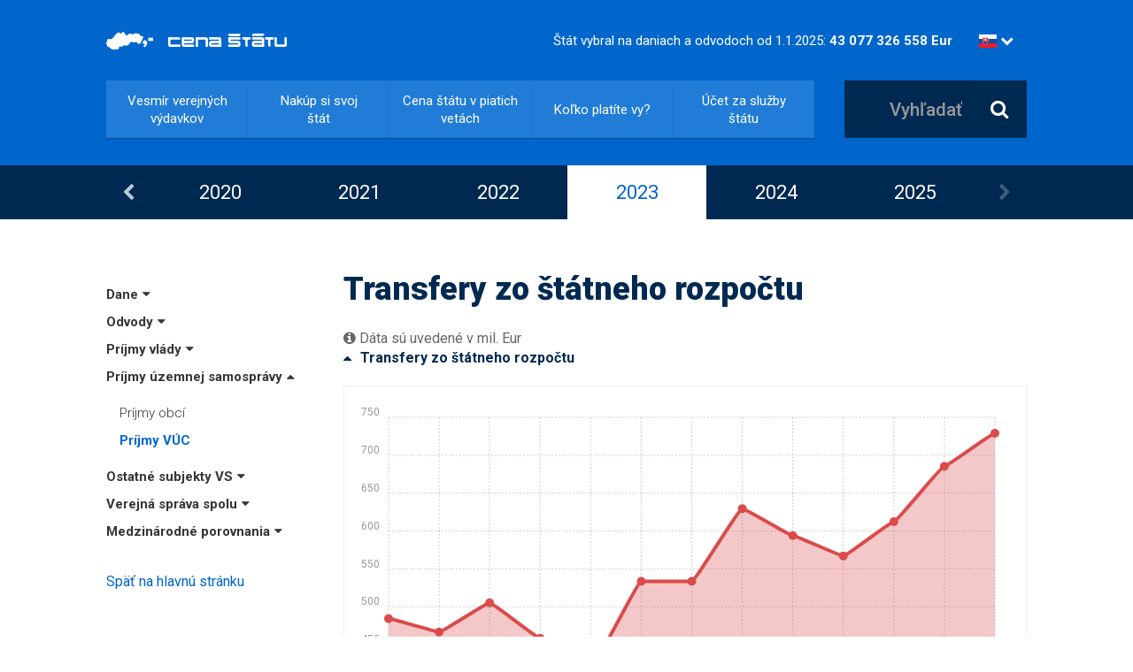

--- FILE ---
content_type: text/html; charset=UTF-8
request_url: https://cenastatu.sk/kv-pus-pv/graph/table1/row006/2023/
body_size: 6449
content:
<!DOCTYPE html>
<html class="no-js" lang="">

<head>
  <meta charset="utf-8">
  <meta name="description" content="">
  <meta name="viewport" content="width=device-width,initial-scale=1">
  <meta http-equiv="X-UA-Compatible" content="IE=edge">
  <title>Cena štátu</title>
  <link rel="apple-touch-icon" href="/apple-touch-icon.png">
  <!-- Place favicon.ico in the root directory -->
  <link rel="stylesheet" href="/styles/vendor.css">
  <link rel="stylesheet" href="/styles/main.css">
  <link href="//cdn-images.mailchimp.com/embedcode/classic-10_7.css" rel="stylesheet" type="text/css">
  <script src="/scripts/vendor/modernizr.js"></script>
</head>

<body>
<!--[if lt IE 10]>
<p class="browserupgrade">You are using an <strong>outdated</strong> browser. Please <a href="http://browsehappy.com/">upgrade your browser</a> to improve your experience.</p>
<![endif]-->
<!-- Fixed navbar -->
<nav class="navbar">
	<div class="container">
		<div class="navbar-header">
			<button type="button" class="navbar-toggle collapsed" data-toggle="collapse" data-target="#navbar" aria-expanded="false" aria-controls="navbar">
				<span class="sr-only">Toggle navigation</span>
				<span class="icon-bar"></span>
				<span class="icon-bar"></span>
				<span class="icon-bar"></span>
			</button>
			<a class="navbar-brand" href="/"><img src="/images/cena-statu-logo.png" alt="Cena štátu" /></a>
		</div>

<!-- Google tag (gtag.js) -->
<script async src="https://www.googletagmanager.com/gtag/js?id=G-NTKL0EMEQP"></script>
<script>
  window.dataLayer = window.dataLayer || [];
  function gtag(){dataLayer.push(arguments);}
  gtag('js', new Date());

  gtag('config', 'G-NTKL0EMEQP');
</script>

		<div class="navbar-top">
			<ul class="nav navbar-nav">
				<li>Štát vybral na daniach a odvodoch od 1.1.2025: <strong id="cntelem"></strong></li>
				<li class="hidden-sm hidden-xs">
					<div class="dropdown select-language">
						<a href="#" id="dLabel" data-toggle="dropdown">
							<span class="flag-icon flag-icon-sk"></span>
							<i class="fa fa-chevron-down" aria-hidden="true"></i>
						</a>
						<ul class="dropdown-menu dropdown-menu-right">
							<li><a href="http://www.priceofthestate.org/" target="_blank"><i class="fa fa-language" aria-hidden="true"></i>Anglický jazyk</a></li>
							<li><a href="http://www.staatskosten.at/" target="_blank"><span class="flag-icon flag-icon-at"></span>Rakúsko</a></li>
							<li><a href="http://www.dlugpubliczny.org.pl/" target="_blank"><span class="flag-icon flag-icon-pl"></span>Poľsko</a></li>
							<li><a href="http://www.cenastatu.cz/" target="_blank"><span class="flag-icon flag-icon-cz"></span>Česko</a></li>
							<li><a href="http://www.priceofthestate.ge/index.php/ge/" target="_blank"><span class="flag-icon flag-icon-ge"></span>Gruzínsko</a></li>
							<li><a href="http://www.koshturada.by/en/" target="_blank"><span class="flag-icon flag-icon-by"></span>Bielorusko</a></li>
							<li><a href="http://costua.com/" target="_blank"><span class="flag-icon flag-icon-ua"></span>Ukrajina</a></li>
							<li><a href="https://www.kolkodavam.bg" target="_blank"><span class="flag-icon flag-icon-bg"></span>Bulharsko</a></li>
						</ul>
					</div>
				</li>
			</ul>
		</div>

		<div id="navbar" class="navbar-collapse navbar-primary collapse">
			<div class="">
	<ul class="nav navbar-nav">
		<li><a href="/vesmir/">Vesmír verejných výdavkov</a></li>
		<li><a href="/supermarket">Nakúp si svoj <br>štát</a></li>
		<li><a href="/clanok/pat-viet">Cena štátu v piatich vetách</a></li>
		<li><a href="/kalkulacka">Koľko platíte vy?</a></li>
		<li><a href="/ucet">Účet za služby štátu</a></li>
		<li class="pull-right hidden-xs">
			<div class="navbar-form">
				<div class="input-group">
					<input type="text" id="search-text" name="text" class="form-control" placeholder="Vyhľadať">
					<span class="input-group-btn"><button class="btn" type="button" id="search-button"><i class="fa fa-search"></i></button></span>
				</div>
			</div>
			<!-- /input-group -->
		</li>
	</ul>
</div>
		</div>
		<!--/.nav-collapse -->
	</div>
</nav>

  <div class="bg-deep-blue">
    <div class="container container-custom">
		<div class="years-slider">
	<div class='item'><a href='/kv-pus-pv/2016/' title='Skutočnosť'>2016</a></div>
<div class='item'><a href='/kv-pus-pv/2017/' title='Skutočnosť'>2017</a></div>
<div class='item'><a href='/kv-pus-pv/2018/' title='Skutočnosť'>2018</a></div>
<div class='item'><a href='/kv-pus-pv/2019/' title='Skutočnosť'>2019</a></div>
<div class='item'><a href='/kv-pus-pv/2020/' title='Skutočnosť'>2020</a></div>
<div class='item'><a href='/kv-pus-pv/2021/' title='Skutočnosť'>2021</a></div>
<div class='item'><a href='/kv-pus-pv/2022/' title='Skutočnosť'>2022</a></div>
<div class='item'><a href='/kv-pus-pv/2023/' class='active' title='Skutočnosť'>2023</a></div>
<div class='item'><a href='/kv-pus-pv/2024/' title='Skutočnosť'>2024</a></div>
<div class='item'><a href='/kv-pus-pv/2025/' title='Vychádza zo schváleného rozpočtu'>2025</a></div>
</div>
    </div>
  </div>
  <!-- years navigation -->

  <div class="stripe">
    <div class="container">
      <div class="row">

		  <div class="col-sm-9 col-sm-push-3 main-tables">
	<h2 class="headline">Transfery zo štátneho rozpočtu</h2>

	<div class="row">
		<div class="col-xs-12">
			<span><i class="fa fa-info-circle" aria-hidden="true"></i>  Dáta sú uvedené v mil. Eur</span>
		</div>
	</div>
<div class='row sub-categories'><div class='col-xs-12'><a href='#' class='dropdown-toggle' role='button' data-toggle='collapse' data-target='#chart6'><i class='fa fa-caret-up' aria-hidden='true'></i>Transfery zo štátneho rozpočtu</a><div class='collapse in chart-collapse' id='chart6'><div class='menu-collapse'><div class='row'><div class='col-xs-12'><div class='detail-chart' id='detail-chart6A' data-axis='mil. €'></div></div></div><div class='row'><div class='col-xs-12'><div class='table-responsive'><table class='table table-hover' id='6A'><thead><tr><th><h2 class='headline'>Rok</h2></th><th>2013</th><th>2014</th><th>2015</th><th>2016</th><th>2017</th><th>2018</th><th>2019</th><th>2020</th><th>2021</th><th>2022</th><th>2023</th><th>2024</th><th>2025</th></tr></thead><tbody><tr><td class='main'>v mil. Eur</td><td>484,5</td><td>466,7</td><td>505,3</td><td>458,5</td><td>417,9</td><td>533,7</td><td>533,7</td><td>629,6</td><td>594,0</td><td>567,1</td><td>612,4</td><td>685,4</td><td>729,0</td></tr><tr><td class='main'>Medziročne</td><td>n.a</td><td>-3,7%</td><td>8,3%</td><td>-9,3%</td><td>-8,9%</td><td>27,7%</td><td>0,0%</td><td>18,0%</td><td>-5,7%</td><td>-4,5%</td><td>8,0%</td><td>11,9%</td><td>6,4%</td></tr></tbody></table></div></div></div></div></div></div></div><div class='row page-buttons'>
<div class='col-xs-12'>
<a href='/kv-pus-pv/2023/' class='btn btn-grey'>Späť</a>
<a class='btn btn-green' href='#' id='exportSummaryCSV'>Stiahnuť ako CSV</a></div>
</div>
</div>
        <!-- /.content -->

		  <div class="col-sm-3 col-sm-pull-9 sidebar-menu">
			  <ul class="list-unstyled inner-menu">
				  <li>
<a href='/kv-d-dvv-p/2023/' class='dropdown-toggle collapsed' role='button' data-toggle='collapse' data-target='#menuItem0'>Dane<i class='fa fa-caret-down' aria-hidden='true'></i></a>
<div class='collapse' id='menuItem0'>
<div class='menu-collapse'>
<ul class='list-unstyled'>
<a href='#' class='dropdown-toggle collapsed' role='button' data-toggle='collapse' data-target='#menuItem0_0'>Dane vyberané vládou<i class='fa fa-caret-down' aria-hidden='true'></i></a>
<div class='collapse' id='menuItem0_0'>
<div class='menu-collapse'>
<ul class='list-unstyled'>
<li><a href='/kv-d-dvv-p/2023/'>Priame</a>
</li>
<li><a href='/kv-d-dvv-n/2023/'>Nepriame</a>
</li>
<li><a href='/kv-d-dvv-o/2023/'>Ostatné</a>
</li>
</ul>
</div>
</div>
<li><a href='/kv-d-dvoav/2023/'>Dane vyberané obcami a VÚC</a>
</li>
<li><a href='/kv-d-pdas/2023/'>Prehľad daní a sadzieb</a>
</li>
<li><a href='/kv-d-cdz/2023/'>Celkové daňové zaťaženie</a>
</li>
</ul>
</div>
</div>
</li>
<li>
<a href='/kv-o-sp-psp/2023/' class='dropdown-toggle collapsed' role='button' data-toggle='collapse' data-target='#menuItem1'>Odvody<i class='fa fa-caret-down' aria-hidden='true'></i></a>
<div class='collapse' id='menuItem1'>
<div class='menu-collapse'>
<ul class='list-unstyled'>
<a href='#' class='dropdown-toggle collapsed' role='button' data-toggle='collapse' data-target='#menuItem1_0'>Sociálne poistenie<i class='fa fa-caret-down' aria-hidden='true'></i></a>
<div class='collapse' id='menuItem1_0'>
<div class='menu-collapse'>
<ul class='list-unstyled'>
<li><a href='/kv-o-sp-psp/2023/'>Príjmy Sociálnej poisťovne</a>
</li>
<li><a href='/kv-o-sp-pabfp/2023/'>Príjmy a bilancia fondov poisťovne</a>
</li>
</ul>
</div>
</div>
<li><a href='/kv-o-zp/2023/'>Zdravotné poistenie</a>
</li>
</ul>
</div>
</div>
</li>
<li>
<a href='/kv-pv-ppv/2023/' class='dropdown-toggle collapsed' role='button' data-toggle='collapse' data-target='#menuItem2'>Príjmy vlády<i class='fa fa-caret-down' aria-hidden='true'></i></a>
<div class='collapse' id='menuItem2'>
<div class='menu-collapse'>
<ul class='list-unstyled'>
<li><a href='/kv-pv-ppv/2023/'>Prehľad príjmov vlády</a>
</li>
<li><a href='/kv-pv-npv/2023/'>Nedaňové príjmy vlády</a>
</li>
</ul>
</div>
</div>
</li>
<li>
<a href='/kv-pus-po/2023/' class='dropdown-toggle' role='button' data-toggle='collapse' data-target='#menuItem3'>Príjmy územnej samosprávy<i class='fa fa-caret-up' aria-hidden='true'></i></a>
<div class='collapse in' id='menuItem3'>
<div class='menu-collapse'>
<ul class='list-unstyled'>
<li><a href='/kv-pus-po/2023/'>Príjmy obcí</a>
</li>
<li><a href='/kv-pus-pv/2023/' class='active' >Príjmy VÚC</a>
</li>
</ul>
</div>
</div>
</li>
<li>
<a href='/kv-osv-rtvs/2023/' class='dropdown-toggle collapsed' role='button' data-toggle='collapse' data-target='#menuItem4'>Ostatné subjekty VS<i class='fa fa-caret-down' aria-hidden='true'></i></a>
<div class='collapse' id='menuItem4'>
<div class='menu-collapse'>
<ul class='list-unstyled'>
<li><a href='/kv-osv-rtvs/2023/'>RTVS</a>
</li>
<a href='#' class='dropdown-toggle collapsed' role='button' data-toggle='collapse' data-target='#menuItem4_1'>Fondy<i class='fa fa-caret-down' aria-hidden='true'></i></a>
<div class='collapse' id='menuItem4_1'>
<div class='menu-collapse'>
<ul class='list-unstyled'>
<li><a href='/kv-osv-f-frb/2023/'>Fond rozvoja bývania</a>
</li>
<li><a href='/kv-osv-f-jf/2023/'>Jadrový fond</a>
</li>
<li><a href='/kv-osv-f-ef/2023/'>Environmentálny fond</a>
</li>
<li><a href='/kv-osv-f-fnm/2023/'>Fond národného majetku</a>
</li>
<li><a href='/kv-osv-f-pf/2023/'>Pozemkový fond</a>
</li>
<li><a href='/kv-osv-f-af/2023/'>Audiovizuálny fond</a>
</li>
</ul>
</div>
</div>
<li><a href='/kv-osv-vs/2023/'>Vysoké školy</a>
</li>
<li><a href='/kv-osv-po/2023/'>Príspevkové organizácie</a>
</li>
<li><a href='/kv-osv-tasr/2023/'>TASR</a>
</li>
<li><a href='/kv-osv-sk/2023/'>Slovenská konsolidačná</a>
</li>
</ul>
</div>
</div>
</li>
<li>
<a href='/kv-vss-pvs/2023/' class='dropdown-toggle collapsed' role='button' data-toggle='collapse' data-target='#menuItem5'>Verejná správa spolu<i class='fa fa-caret-down' aria-hidden='true'></i></a>
<div class='collapse' id='menuItem5'>
<div class='menu-collapse'>
<ul class='list-unstyled'>
<li><a href='/kv-vss-pvs/2023/'>Príjmy verejnej správy</a>
</li>
</ul>
</div>
</div>
</li>
<li>
<a href='/kv-mp-e/2023/' class='dropdown-toggle collapsed' role='button' data-toggle='collapse' data-target='#menuItem6'>Medzinárodné porovnania<i class='fa fa-caret-down' aria-hidden='true'></i></a>
<div class='collapse' id='menuItem6'>
<div class='menu-collapse'>
<ul class='list-unstyled'>
<li><a href='/kv-mp-e/2023/'>EÚ</a>
</li>
<li><a href='/kv-mp-eno/2023/'>EÚ na obyvateľa</a>
</li>
<li><a href='/kv-mp-o/2023/'>OECD</a>
</li>
</ul>
</div>
</div>
</li>
			  </ul>
			  <!-- /sidebar-menu -->
			  <a href="/2023/" class="">Späť na hlavnú stránku</a>
		  </div>
	  </div>
    </div>
  </div>

  ﻿  <footer class="footer">
    <div class="stripe bg-grey">
      <div class="container">
        <div class="row">
          <div class="col-sm-4 widget">
            <div class="widget-header">
              <img src="/images/cena-statu-logo-black.png" alt="Cena štátu">
            </div>
            <span class="about">Cena štátu má za úlohu koncentrovať detailné údaje týkajúce sa príjmov a výdavkov verejnej správy. S pomocou nášho portálu je možné získať komplexný pohľad na to, koľko štát vyberá a míňa a ako sa tieto veličiny menia v čase.  </span>
	<!-- Begin Mailchimp Signup Form -->
<link href="//cdn-images.mailchimp.com/embedcode/classic-10_7.css"
rel="stylesheet" type="text/css">
<style type="text/css">
     #mc_embed_signup{background:#fff; clear:left; font:14px
Helvetica,Arial,sans-serif; }
     /* Add your own Mailchimp form style overrides in your site
stylesheet or in this style block.
        We recommend moving this block and the preceding CSS link to the
HEAD of your HTML file. */
</style>
<style type="text/css">
     #mc-embedded-subscribe-form input[type=checkbox]{display: inline;
width: auto;margin-right: 10px;}
     #mergeRow-gdpr {margin-top: 20px;}
     #mergeRow-gdpr fieldset label {font-weight: normal;}
     #mc-embedded-subscribe-form .mc_fieldset{border:none;min-height:
0px;padding-bottom:0px;}
</style>
<div id="mc_embed_signup">
<form
action="https://iness.us9.list-manage.com/subscribe/post?u=3f0ee79dfe5fb15f2b5a0ad86&amp;id=87f3c77ac9"
method="post" id="mc-embedded-subscribe-form"
name="mc-embedded-subscribe-form" class="validate" target="_blank"
novalidate>
     <div id="mc_embed_signup_scroll">
     <h2>Newsletter Cena štátu</h2>
<div class="indicates-required"><span class="asterisk">*</span>
povinné</div>
<div class="mc-field-group">
     <label for="mce-EMAIL">Tvoj email  <span class="asterisk">*</span>
</label>
     <input type="email" value="" name="EMAIL" class="required email"
id="mce-EMAIL">
</div>
<div class="mc-field-group">
     <label for="mce-FNAME">Meno </label>
     <input type="text" value="" name="FNAME" class="" id="mce-FNAME">
</div>
<div class="mc-field-group">
     <label for="mce-LNAME">Priezvisko </label>
     <input type="text" value="" name="LNAME" class="" id="mce-LNAME">
</div>
<div class="mc-field-group">
     <label for="mce-MMERGE5">Škola (dobrovoľne, vyplní učiteľ) </label>
     <input type="text" value="" name="MMERGE5" class="" id="mce-MMERGE5">
</div>
<div class="mc-field-group input-group">
     <strong>Vzdelávacie projekty pre školy (vyplní učiteľ) </strong>
     <ul><li><input type="checkbox" value="1" name="group[36517][1]"
id="mce-group[36517]-36517-0"><label for="mce-group[36517]-36517-0">1.
Ekonomická olympiáda</label></li>
<li><input type="checkbox" value="2" name="group[36517][2]"
id="mce-group[36517]-36517-1"><label for="mce-group[36517]-36517-1">2.
Cena štátu</label></li>
</ul>
</div>
<div id="mergeRow-gdpr" class="mergeRow gdpr-mergeRow content__gdprBlock
mc-field-group">
     <div class="content__gdpr">
         <label>Spôsob kontaktu</label>
         <p>Prosím zvoľte možnosti, ktorými Vás môže INESS – Inštitút
ekonomických a spoločenských analýz kontaktovať</p>
         <fieldset class="mc_fieldset gdprRequired mc-field-group"
name="interestgroup_field">
         <label class="checkbox subfield" for="gdpr_18361"><input
type="checkbox" id="gdpr_18361" name="gdpr[18361]" value="Y"
class="av-checkbox gdpr"><span>Email</span> </label><label
class="checkbox subfield" for="gdpr_18365"><input type="checkbox"
id="gdpr_18365" name="gdpr[18365]" value="Y" class="av-checkbox
gdpr"><span>Pošta</span> </label>
         </fieldset>
         <p>Kliknutím na odhlásiť na konci formuláru sa môžete
kedykoľvek z odberu odhlásiť.</p>
     </div>
     <div class="content__gdprLegal">
         <p>We use Mailchimp as our marketing platform. By clicking
below to subscribe, you acknowledge that your information will be
transferred to Mailchimp for processing. <a
href="https://mailchimp.com/legal/" target="_blank">Learn more about
Mailchimp's privacy practices here.</a></p>
     </div>
</div>
     <div id="mce-responses" class="clear">
         <div class="response" id="mce-error-response"
style="display:none"></div>
         <div class="response" id="mce-success-response"
style="display:none"></div>
     </div>    <!-- real people should not fill this in and expect good
things - do not remove this or risk form bot signups-->
     <div style="position: absolute; left: -5000px;"
aria-hidden="true"><input type="text"
name="b_3f0ee79dfe5fb15f2b5a0ad86_87f3c77ac9" tabindex="-1" value=""></div>
     <div class="clear"><input type="submit" value="Odoberať"
name="subscribe" id="mc-embedded-subscribe" class="button"></div>
     </div>
</form>
</div>
<script type='text/javascript'
src='//s3.amazonaws.com/downloads.mailchimp.com/js/mc-validate.js'></script><script
type='text/javascript'>(function($) {window.fnames = new Array();
window.ftypes = new
Array();fnames[0]='EMAIL';ftypes[0]='email';fnames[1]='FNAME';ftypes[1]='text';fnames[2]='LNAME';ftypes[2]='text';fnames[3]='ADDRESS';ftypes[3]='address';fnames[4]='PHONE';ftypes[4]='phone';fnames[5]='MMERGE5';ftypes[5]='text';}(jQuery));var
$mcj = jQuery.noConflict(true);</script>
<!--End mc_embed_signup-->          </div>
          <div class="col-sm-7 col-sm-offset-1 widget">
            <div class="widget-header">
              <span class="headline">Blog</span>
              <a href="/blog/archiv/" class="pull-right">Archív noviniek</a>
            </div>
            <div class="row blog-posts">
				<div class="col-sm-6"><div class="blog-post"><div class="image-wrapper" style="background-image: url('/cms/gallery/news/full/IMG_20250204_105309.jpg')"></div><div class="blog-post-text"><span class="date">11 February 2025</span><a href="/blog/91/">Prednášky Ceny štátu na východe Slovenska</a></div></div></div><div class="col-sm-6"><div class="blog-post"><div class="image-wrapper" style="background-image: url('/cms/gallery/news/full/rishi.jpeg')"></div><div class="blog-post-text"><span class="date">13 December 2024</span><a href="/blog/90/">Cena štátu opäť cestovala po Slovensku</a></div></div></div><div class="col-sm-6"><div class="blog-post"><div class="image-wrapper" style="background-image: url('/cms/gallery/news/full/mladeznik.png')"></div><div class="blog-post-text"><span class="date">11 December 2024</span><a href="/blog/89/">Cena štátu na debate mládežníckych parlamentov</a></div></div></div><div class="col-sm-6"><div class="blog-post"><div class="image-wrapper" style="background-image: url('/cms/gallery/news/full/kysuce.png')"></div><div class="blog-post-text"><span class="date">3 November 2024</span><a href="/blog/88/">Cena štátu pokračuje v prednáškach o verejných financiách</a></div></div></div><div class="col-sm-6"><div class="blog-post"><div class="image-wrapper" style="background-image: url('/cms/gallery/news/full/foto111.png')"></div><div class="blog-post-text"><span class="date">3 November 2024</span><a href="/blog/87/">Prednáška Ceny štátu v Košiciach</a></div></div></div><div class="col-sm-6"><div class="blog-post"><div class="image-wrapper" style="background-image: url('/cms/gallery/news/full/foto22.png')"></div><div class="blog-post-text"><span class="date">3 November 2024</span><a href="/blog/86/">Prednáška Ceny štátu v Nitre</a></div></div></div>              <!-- /. blog-post -->
            </div>
          </div>
        </div>
      </div>
    </div>
    <!-- /.stripe -->

    <div class="stripe bg-deep-blue footer-menu">
      <div class="container">
        <div class="row">
          <div class="col-sm-5 widget">
            <div class="social-icons">
              <a href="https://www.facebook.com/cenastatu" target="_blank"><i class="fa fa-facebook-square" aria-hidden="true"></i></a>
              <a href="#" target="_blank"><i class="fa fa-twitter-square" aria-hidden="true"></i></a>
            </div>
            <div class="copyright">
              <p>Všetky práva vyhradené</p>
              <a href="http://iness.sk/" target="_blank" title="Iness Slovensko"><img src="/images/iness-logo.png" alt="Iness"></a>
            </div>
          </div>

          <div class="col-sm-4 widget">
            <div class="widget-header">
              <span class="headline">O NÁS</span>
            </div>
            <div class="row">
              <div class="col-sm-6">
                <ul class="list-unstyled">
                  <li><a href="/clanok/o-projekte">O projekte</a></li>
                  <li><a href="/clanok/podporte-nas/">Podporte nás</a></li>
                  <li><a href="/clanok/ocenenia">Ocenenia</a></li>
                  <li><a href="/clanok/kontakt">Kontakt</a></li>
                </ul>
              </div>
              <div class="col-sm-6">
                <ul class="list-unstyled">
                  <li><a href="/clanok/faq">Otázky a odpovede</a></li>
                  <li><a href="/ucet/">Účet za služby štátu</a></li>
                  <li><a href="http://iness.sk/podpora/">2% pre Cenu štátu</a></li>
                  <li><a href="/clanok/odkazy">Odkazy</a></li>
                </ul>
              </div>
            </div>
          </div>

          <div class="col-sm-2 col-sm-offset-1 widget">
            <div class="widget-header">
              <span class="headline">Pre učiteľov</span>
            </div>
            <ul class="list-unstyled">
              <li><a href="/clanok/metodologia">Metodológia</a></li>
              <li><a href="/clanok/ucebne-pomocky">Učebné pomôcky</a></li>
              <li><a href="/clanok/na-stiahnutie">Aplikácia Tvoja cena štátu</a></li>
              <li><a href="/clanok/skola">Pozvite nás na školu</a></li>
            </ul>
          </div>
        </div>
      </div>
    </div>
  </footer>
    <!-- Google Analytics: change UA-XXXXX-X to be your site's ID. -->
<script>
(function(i,s,o,g,r,a,m){i['GoogleAnalyticsObject']=r;i[r]=i[r]||function(){
(i[r].q=i[r].q||[]).push(arguments)},i[r].l=1*new Date();a=s.createElement(o),
m=s.getElementsByTagName(o)[0];a.async=1;a.src=g;m.parentNode.insertBefore(a,m)
})(window,document,'script','https://www.google-analytics.com/analytics.js','ga');

ga('create', 'UA-30279132-47', 'auto');
ga('send', 'pageview');
</script>
  <script src="/scripts/vendor.js"></script>
  <script src="/scripts/plugins.js"></script>
  <script src="/scripts/main.js"></script>
</body>

</html>


--- FILE ---
content_type: application/javascript
request_url: https://cenastatu.sk/scripts/main.js
body_size: 4076
content:
"use strict";
function updateCount(e)
{if(document.getElementById("cntdlh"))
	{var a=Math.round(dlhX*e/msecsIn2025+stavDlhuNaZaciatkuRoka)+"",t=a.split("").reverse().join("").replace(/(...)/g,"$1 ").split("").reverse().join("");
		document.getElementById("cntdlh").innerHTML=t}
		if(document.getElementById("cntdlhobc"))
		{var a=Math.round((dlhX*e/msecsIn2025+stavDlhuNaZaciatkuRoka)/citizenCount)+"",t=a.split("").reverse().join("").replace(/(...)/g,"$1 ").split("").reverse().join("");
			document.getElementById("cntdlhobc").innerHTML=t}
			var a=Math.round(velkeX*e/msecsIn2025)+"",t=a.split("").reverse().join("").replace(/(...)/g,"$1 ").split("").reverse().join("");
			document.getElementById("cntelem").innerHTML=t+" Eur",odpocitavanie=a,setTimeout("updateCount("+(new Date-new Date("1/1/2025 0:00 AM"))+")",tmout)}$(document).ready(function()
			{function e(){var e=this.content.find("img");e.css("max-height","100%"),e.css("width","auto"),e.css("max-width","auto")}
				function a(e,a){var t=navigator.userAgent.match(/MSIE\s([\d.]+)/),i=navigator.userAgent.match(/Trident\/7.0/)&&navigator.userAgent.match(/rv:11/),l=navigator.userAgent.match(/Edge/g),n=t?t[1]:i?11:l?12:-1;if(t&&n<10)return void console.log("No blobs on IE ver<10");var s=new Blob([e],{type:"text/plain"});if(n>-1)window.navigator.msSaveBlob(s,a);else{var r=document.createElement("a");r.download=a,r.href=window.URL.createObjectURL(s),r.onclick=function(e){document.body.removeChild(e.target)},r.style.display="none",document.body.appendChild(r),r.click()}}$(".lightbox").magnificPopup({type:"image",mainClass:"mfp-fade",removalDelay:160,callbacks:{resize:e,imageLoadComplete:e,change:e}}),$.ajaxChimp.translations.sk={submit:"Spracovávam ...",0:"Zaslali sme vám potvrdzovací e-mail",1:"Prosím, zadajte platný e-mail",2:"E-mailová adresa musí obsahovať jeden znak @",3:"Doména e-mailovej adresy je neplatná (časť za znakom @ :)",4:"Užívateľské meno adresy je neplatné (časť pred znakom @ :)",5:"Táto e-mailová adresa je neplatná. Zadajte skutočnú e-mailovú adresu"},$("#mcSubscribe").ajaxChimp({language:"sk",url:"http://iness.us9.list-manage.com/subscribe/post?u=3f0ee79dfe5fb15f2b5a0ad86&amp;id=09ea27501c"}),$(".buy-your-state .dropdown-toggle, .main-tables .dropdown-toggle").click(function(e){e.preventDefault()}),$(".dropdown-toggle").click(function(){$(this).find(".fa").hasClass("fa-caret-down")&&$(this).hasClass("collapsed")?$(this).find(".fa").removeClass("fa-caret-down").addClass("fa-caret-up"):$(this).find(".fa").removeClass("fa-caret-up").addClass("fa-caret-down")}),$(".dropdown").click(function(){$(this).find(".fa").hasClass("fa-chevron-down")?$(this).find(".fa").removeClass("fa-chevron-down").addClass("fa-chevron-up"):$(this).find(".fa").removeClass("fa-chevron-up").addClass("fa-chevron-down")}),$("#taxes-calculator").submit(function(e){e.preventDefault();var a=1e3;verifyCalcForm()&&(doCalc(),$("#taxes-calc-results").hasClass("hidden")&&($("#taxes-calc-results").toggleClass("hidden"),$("html, body").animate({scrollTop:$("#taxes-calc-results").offset().top},a),setTimeout(function(){var e=$("body").css("font-size");$(".cekis-wrap").animate({height:$(".cekis").outerHeight()+5.625*e.substring(0,2)},2500)},a)))}),$('a[href*="#"]:not([href="#"])').click(function(){if(location.pathname.replace(/^\//,"")==this.pathname.replace(/^\//,"")&&location.hostname==this.hostname){var e=$(this.hash);if(e=e.length?e:$("[name="+this.hash.slice(1)+"]"),e.length)return $("html, body").animate({scrollTop:e.offset().top},1e3),!1}}),$(".slider").slider({step:1,min:0,max:200,value:0,range:"min",slide:function(e,a){var t=$(this).attr("id"),i="srv"+t.replace("slider-bg","");$("input[name="+i+"]").val(a.value);var l="#scv"+t.replace("slider-bg","");$(l).text(a.value+"%")},change:function(e,a){var t=$(this).attr("id"),i="srv"+t.replace("slider-bg","");$("input[name="+i+"]").val(a.value);var l="#scv"+t.replace("slider-bg","");$(l).text(a.value+"%")}}),$(".reset-slider").click(function(e){e.preventDefault();var a=($(".slider").slider("option"),$(this).parentsUntil(".table"));$(".slider",a).slider("value",0)}),$(".center-slider").click(function(e){e.preventDefault();var a=($(".slider").slider("option"),$(this).parentsUntil(".table"));$(".slider",a).slider("value",100)});var t=4,i=$(".years-slider .active").text();$.isNumeric(i)&&(t=Math.min(4,parseInt(i)-2009)),$(".years-slider").slick({infinite:!1,slidesToShow:6,slidesToScroll:1,initialSlide:t,swipeToSlide:!0,responsive:[{breakpoint:768,settings:{arrows:!1,centerMode:!1,slidesToShow:6}},{breakpoint:480,settings:{arrows:!1,centerMode:!1,slidesToShow:4,initialSlide:8}}]}),$.fn.shuffle=function(){var e=this.get(),a=function(e){return Math.floor(Math.random()*e)},t=$.map(e,function(){var t=a(e.length),i=$(e[t]).clone(!0)[0];return e.splice(t,1),i});return this.each(function(e){$(this).replaceWith($(t[e]))}),$(t)},$(".chart-slider .item").shuffle(".item"),$(".chart-slider").slick({infinite:!0,slidesToShow:1,slidesToScroll:1,swipeToSlide:!0,arrows:!1,fade:!0,cssEase:"linear"}),$(".next-chart").click(function(){$(".chart-slider").slick("slickNext")});var l=$(".detail-chart1x1"),n=$(".detail-chart1x2"),s=l.length>0?l[0].id:n.length>0?n[0].id:null;if(null!=s&&$.ajax({url:s,success:function(e){var a=JSON.parse(e);if(l.length>0){new Chartist.Line(".detail-chart1x1",{labels:a.xLabels,series:a.seriesx1},{showArea:!0,showPoint:!0,fullWidth:!0,height:350,chartPadding:{left:-10},plugins:[Chartist.plugins.tooltip({currency:"<span> mil. €</span>"})],lineSmooth:Chartist.Interpolation.simple({divisor:15})})}if(n.length>0){new Chartist.Line(".detail-chart1x2",{labels:a.xLabels,series:a.seriesx2},{showArea:!0,showPoint:!0,fullWidth:!0,height:350,chartPadding:{left:-10},plugins:[Chartist.plugins.tooltip({currency:"<span> mil. €</span>"})],lineSmooth:Chartist.Interpolation.simple({divisor:15})})}}}),$(".detail-chart2").length>0){new Chartist.Line(".detail-chart2",{labels:["2005","2006","2007","2008","2009","2010","2011","2012","2013","2014","2015","2016"],series:[[{meta:"Výdavky",value:1437},{meta:"Výdavky",value:1602},{meta:"Výdavky",value:1645},{meta:"Výdavky",value:1506},{meta:"Výdavky",value:1555},{meta:"Výdavky",value:3067},{meta:"Výdavky",value:3113},{meta:"Výdavky",value:3377},{meta:"Výdavky",value:2642},{meta:"Výdavky",value:2917},{meta:"Výdavky",value:3764},{meta:"Výdavky",value:3427}]]},{showArea:!0,showPoint:!0,fullWidth:!0,height:350,chartPadding:{left:-10},plugins:[Chartist.plugins.tooltip({currency:"<span> mil. €</span>"})]})}if($(".home-chart-1").length>0){new Chartist.Line(".home-chart-1",{labels:["2017","2018","2019","2020","2021","2022","2023","2024","2025p"],series:[[{meta:"Výdavky štátu",value:33800},{meta:"Výdavky štátu",value:35794},{meta:"Výdavky štátu",value:38432},{meta:"Výdavky štátu",value:41972},{meta:"Výdavky štátu",value:45766},{meta:"Výdavky štátu",value:47332},{meta:"Výdavky štátu",value:59571},{meta:"Výdavky štátu",value:61349},{meta:"Výdavky štátu",value:66510}],[{meta:"Príjmy štátu",value:32963},{meta:"Príjmy štátu",value:34886},{meta:"Príjmy štátu",value:37293},{meta:"Príjmy štátu",value:36977},{meta:"Príjmy štátu",value:40579},{meta:"Príjmy štátu",value:45494},{meta:"Príjmy štátu",value:53172},{meta:"Príjmy štátu",value:53758},{meta:"Príjmy štátu",value:59907}]]},{low:15e3,showArea:!0,showPoint:!0,fullWidth:!0,height:350,chartPadding:{right:10,left:-30},axisX:{showGrid:!1},axisY:{showGrid:!0,showLabel:!1},plugins:[Chartist.plugins.tooltip({currency:"<span>mil. €</span>"})],lineSmooth:Chartist.Interpolation.simple({divisor:15})}).on("draw",function(e){"line"!==e.type&&"area"!==e.type||e.element.animate({d:{begin:1e3*e.index,dur:1e3,from:e.path.clone().scale(1,0).translate(0,e.chartRect.height()).stringify(),to:e.path.clone().stringify(),easing:Chartist.Svg.Easing.easeOutQuint}})})}if($(".home-chart-2").length>0){new Chartist.Line(".home-chart-2",{labels:["2017","2018","2019","2020","2021","2022","2023","2024p"],series:[[{meta:"Železnice:",value:854},{meta:"Železnice:",value:538},{meta:"Železnice:",value:572},{meta:"Železnice:",value:657},{meta:"Železnice:",value:614},{meta:"Železnice:",value:742},{meta:"Železnice:",value:1387},{meta:"Železnice:",value:1129}],[{meta:"Hmotná núdza:",value:144},{meta:"Hmotná núdza:",value:118},{meta:"Hmotná núdza:",value:106},{meta:"Hmotná núdza:",value:109},{meta:"Hmotná núdza:",value:107},{meta:"Hmotná núdza:",value:119},{meta:"Hmotná núdza:",value:127},{meta:"Hmotná núdza:",value:144}]]},{low:150,showArea:!0,showPoint:!0,fullWidth:!0,height:350,chartPadding:{right:10,left:-30},axisX:{showGrid:!1},axisY:{showGrid:!0,showLabel:!1},plugins:[Chartist.plugins.tooltip({currency:"<span>mil. €</span>"})],lineSmooth:Chartist.Interpolation.simple({divisor:15})})}if($(".home-chart-3").length>0)var r=new Chartist.Line(".home-chart-3",{labels:["2017","2018","2019","2020","2021","2022","2023","2024","2025p"],series:[[{meta:"Podiel deficitu:",value:-3},{meta:"Podiel deficitu:",value:-3},{meta:"Podiel deficitu:",value:-4},{meta:"Podiel deficitu:",value:-16},{meta:"Podiel deficitu:",value:-15},{meta:"Podiel deficitu:",value:-5},{meta:"Podiel deficitu:",value:-15},{meta:"Podiel deficitu:",value:-16},{meta:"Podiel deficitu:",value:-13}]]},{high:0,low:-30,showArea:!0,showPoint:!0,fullWidth:!0,height:350,chartPadding:{right:10,left:-30},axisX:{showGrid:!1},axisY:{showGrid:!0,showLabel:!1},plugins:[Chartist.plugins.tooltip({currency:"<span>%</span>"})],lineSmooth:Chartist.Interpolation.simple({divisor:15})});if($(".home-chart-4").length>0){var r=new Chartist.Bar(".home-chart-4",{labels:["2017","2018","2019","2020","2021","2022","2023","2024","2025p"],series:[[{meta:"Pomer daní k HDP",value:34},{meta:"Pomer daní k HDP",value:34},{meta:"Pomer daní k HDP",value:34},{meta:"Pomer daní k HDP",value:34},{meta:"Pomer daní k HDP",value:34},{meta:"Pomer daní k HDP",value:35},{meta:"Pomer daní k HDP",value:35},{meta:"Pomer daní k HDP",value:35},{meta:"Pomer daní k HDP",value:36}]]},{high:40,low:0,showArea:!0,showPoint:!0,fullWidth:!0,height:350,chartPadding:{right:10,left:-30},axisX:{showGrid:!1},axisY:{showGrid:!0,showLabel:!0},plugins:[Chartist.plugins.tooltip({currency:"<span>%</span>"})]}).on("draw",function(e){"bar"===e.type&&e.element.attr({style:"stroke-width: 20px"}),"label"===e.type&&e.element.attr({dx:e.x+e.space/2})});r.on("draw",function(e){"area"===e.type&&e.element.attr({x1:e.x1+.001})}),r.on("created",function(e){var a=e.svg.elem("defs");a.elem("linearGradient",{id:"gradient",x1:.3,y1:1,x2:0,y2:0}).elem("stop",{offset:0,"stop-color":"hsla(61, 86%, 60%, 0)"}).parent().elem("stop",{offset:1,"stop-color":"hsla(61, 86%, 60%, 1)"});e.svg.elem("defs");a.elem("linearGradient",{id:"gradient2",x1:.3,y1:1,x2:0,y2:0}).elem("stop",{offset:0,"stop-color":"hsla(0, 66%, 60%, 0)"}).parent().elem("stop",{offset:1,"stop-color":"hsla(0, 66%, 60%, 1)"})})}$(".chart-buy-state").length>0&&$.ajax({url:$(".chart-buy-state")[0].id,success:function(e){var a=JSON.parse(e);new Chartist.Bar(".chart-buy-state",{labels:["Štát teraz","Váš štát"],series:a.series},{stackBars:!0,showArea:!0,height:350,plugins:[Chartist.plugins.tooltip({currency:"<span>mil. eur</span>"})]}).on("draw",function(e){"bar"===e.type&&e.element.attr({style:"stroke-width: 30%"})})}}),$(".table .expand-row").click(function(){$(this).find(".fa").hasClass("fa-caret-down")?$(this).find(".fa").removeClass("fa-caret-down").addClass("fa-caret-up"):$(this).find(".fa").hasClass("fa-caret-up")&&$(this).find(".fa").removeClass("fa-caret-up").addClass("fa-caret-down"),$(this).nextUntil("tr.expand-row").toggle()});var o=$(".chart-collapse"),d=[];o.length>0&&o.each(function(e,a){var t=$("table",a),i=e;d[i]=[],t.each(function(e,t){var l=$("tr",t),n=[];$("th",l[0]).each(function(e,a){e>0&&(n[e-1]=a.innerText)});var s=[];$("td",l[1]).each(function(e,a){e>0&&(s[e-1]={},s[e-1].value=parseFloat(a.innerText.replace(",",".").replace(/\s/g,"")))});var r=$("#detail-chart"+t.id,a);if(r.length>0){var o=$(r).data("axis"),u=new Chartist.Line("#detail-chart"+t.id,{labels:n,series:[s]},{showArea:!0,showPoint:!0,fullWidth:!0,height:350,chartPadding:{left:-10},plugins:[Chartist.plugins.tooltip({currency:"<span> "+o+"</span>"})],lineSmooth:Chartist.Interpolation.simple({divisor:15})});d[i][e]=u}}),$(a).on("shown.bs.collapse",{tableCharts:d[i]},function(e){var a=e.data.tableCharts;$.each(a,function(e,a){a.update()})})}),$("#search-button").click(function(){var e=$("#search-text");$(location).attr("href","/vysledky/"+e.val()+"/")}),$("#search-text").keyup(function(e){if(13==e.keyCode){var a=$("#search-text");$(location).attr("href","/vysledky/"+a.val()+"/")}}),$("#exportSummaryCSV").click(function(){for(var e=[],t=$("div .row .sub-categories"),i=0;i<t.length;i++){var l=t[i];if($(l).find(".fa").hasClass("fa-caret-up"))for(var n=l.querySelectorAll("table tr"),s=0;s<n.length;s++){for(var r=(n[s],[]),o=n[s].querySelectorAll("td, th"),d=0;d<o.length;d++)r.push(o[d].innerText);e.push(r.join(";"))}}a("\ufeff"+e.join("\n"),"export.csv")}),$("#exportCSV").click(function(){for(var e=[],t=document.querySelectorAll("table tr"),i=!1,l=0;l<t.length;l++){var n=t[l],s="expand-row"==n.className,r="sub"==n.className,o="header"==n.className;if(s||i||o){i=s?$(n).find(".fa").hasClass("fa-caret-up"):i;for(var d=[],u=t[l].querySelectorAll("td, th"),c=0;c<u.length;c++)d.push((r&&0==c?" ":"")+u[c].innerText);e.push(d.join(";"))}}a("\ufeff"+e.join("\n"),"export.csv")})});
	var velkeX=47393432e3,stavDlhuNaZaciatkuRoka=77261e6,odhadDlhuNaKonciRoku=83330e6,dlhX=odhadDlhuNaKonciRoku-stavDlhuNaZaciatkuRoka,citizenCount=5422620,odpocitavanie,msecsIn2025=new Date("1/1/2026 0:00 AM")-new Date("1/1/2025 0:00 AM"),tmout=20;updateCount(new Date-new Date("1/1/2025 0:00 AM"));

--- FILE ---
content_type: text/plain
request_url: https://www.google-analytics.com/j/collect?v=1&_v=j102&a=1934844735&t=pageview&_s=1&dl=https%3A%2F%2Fcenastatu.sk%2Fkv-pus-pv%2Fgraph%2Ftable1%2Frow006%2F2023%2F&ul=en-us%40posix&dt=Cena%20%C5%A1t%C3%A1tu&sr=1280x720&vp=1280x720&_u=IEBAAEABAAAAACAAI~&jid=1820087233&gjid=119831856&cid=454256002.1764353622&tid=UA-30279132-47&_gid=2006623879.1764353622&_r=1&_slc=1&z=557792320
body_size: -450
content:
2,cG-JDYTN3286Z